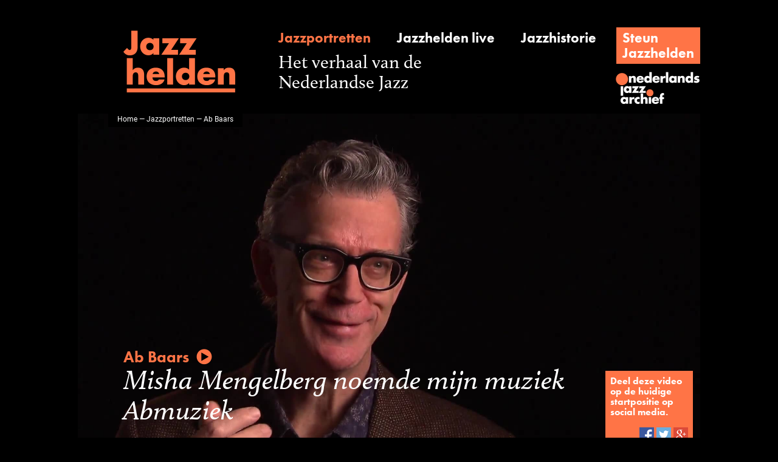

--- FILE ---
content_type: text/html;charset=UTF-8
request_url: https://www.jazzhelden.nl/action/front/portrait;jsessionid=07206A72C71B7C6B38F5F74420FE8794?biography=&name=Ab+Baars
body_size: 8800
content:
<!DOCTYPE html>
<html>
	<head prefix="og: http://ogp.me/ns# fb: http://ogp.me/ns/fb# video: http://ogp.me/ns/video#">
		<script>(function(w,d,s,l,i){w[l]=w[l]||[];w[l].push({'gtm.start':new Date().getTime(),event:'gtm.js'});var f=d.getElementsByTagName(s)[0],j=d.createElement(s),dl=l!='dataLayer'?'&l='+l:'';j.async=true;j.src='https://www.googletagmanager.com/gtm.js?id='+i+dl;f.parentNode.insertBefore(j,f);})(window,document,'script','dataLayer','GTM-NHX859G');</script>
		<meta http-equiv="Content-type" content="text/html;charset=UTF-8"/>
		<title>Jazzhelden &mdash; Jazzportret Ab Baars</title>
		<script src="https://use.typekit.net/frt4ipe.js"></script>
		<script>try{Typekit.load({ async: true });}catch(e){}</script>
		<link rel="icon" type="image/x-icon" href="/favicon.ico"/>
		<link rel="stylesheet" type="text/css" href="/css/front_desktop.css?160"/>
		<script type="text/javascript" src="/js/jquery.js?160"></script>
		<script type="text/javascript" src="/js/resources_nl.js?160"></script>
		<meta name="description" content="Jazzportret biografie van Ab Baars, met interview, discografie, fotos, krantenknipsels.">
		<link rel="image_src" href="/action/front/video;jsessionid=B16C6FF6A60DB931CC5350D8FDAC2688?thumb=&amp;id=194"/>
		<meta property="og:type" content="video"/>
			<meta property="og:title" content="Ab Baars"/>
			<meta property="og:description" content="Misha Mengelberg noemde mijn muziek Abmuziek"/>
			<meta property="og:url" content="https://www.jazzhelden.nl/action/front/portrait?intro=&amp;name=Ab+Baars&amp;index="/>
			<meta property="og:site_name" content="Jazzhelden"/>
			<meta property="og:image" content="https://www.jazzhelden.nl/action/front/video?thumb=&amp;id=194"/>
			<meta property="og:image:width" content="1920"/>
			<meta property="og:image:height" content="1080"/>
			<meta property="og:video:url" content="https://www.jazzhelden.nl/action/front/video?stream=&amp;id=194&amp;index="/>
			<meta property="og:video:secure_url" content="https://www.jazzhelden.nl/action/front/video?stream=&amp;id=194&amp;index="/>
			<meta property="og:video:type" content="video/mp4"/>
			<meta property="og:video:width" content="1920"/>
			<meta property="og:video:height" content="1080"/>
			<meta property="og:video:url" content="https://www.jazzhelden.nl/action/front/portrait?intro=&amp;name=Ab+Baars&amp;index="/>
			<meta property="og:video:secure_url" content="https://www.jazzhelden.nl/action/front/portrait?intro=&amp;name=Ab+Baars&amp;index="/>
			<meta property="og:video:type" content="text/html"/>
			<meta name="twitter:card" content="player"/>
			<meta name="twitter:site" content="Jazzhelden"/>
			<meta name="twitter:title" content="Ab Baars"/>
			<meta name="twitter:description" content="Misha Mengelberg noemde mijn muziek Abmuziek"/>
			<meta name="twitter:image" content="https://www.jazzhelden.nl/action/front/video?thumb=&amp;id=194"/>
			<meta name="twitter:player" content="https://www.jazzhelden.nl/action/front/portrait?player=&amp;name=Ab+Baars&amp;index="/>
			<meta name="twitter:player:width" content="1920"/>
			<meta name="twitter:player:height" content="1080"/>
			<meta name="twitter:player:stream" content="https://www.jazzhelden.nl/action/front/video?stream=&amp;id=194&amp;index="/>
			<meta name="twitter:player:stream:content_type" content="video/mp4"/>
			<script type="text/javascript" src="https://media.cdr.nl/AUDIO/js/mwplayer.js"></script>
		</head>
	<body>
		<noscript><iframe src="https://www.googletagmanager.com/ns.html?id=GTM-NHX859G" height="0" width="0" style="display:none;visibility:hidden"></iframe></noscript>
		<div id="wrapper">
			<div id="header">
				<a href="/action/front/home"><img id="logo" src="/img/logo.png" alt="Jazzhelden"></a>
				<a id="linkPortrait" href="/action/front/portrait_overview" class="subheading active">Jazzportretten</a>
				<a id="linkLive" href="/action/front/live_overview" class="subheading ">Jazzhelden live</a>
				<a id="linkHistory" href="/action/front/history_overview" class="subheading ">Jazzhistorie</a>
				<div id="linkSupport" class="fakeButton clickable" onclick="location.href='http://www.jazzarchief.nl/steun-jazzhelden/';">
					<a href="http://www.jazzarchief.nl/steun-jazzhelden/">Steun<br/>Jazzhelden</a></div>
				<span id="title">Het verhaal van de<br/>Nederlandse Jazz</span>
				<a href="http://www.jazzarchief.nl" target="_blank"><img id="nja" src="/img/nja.png" alt="Nederlands Jazz Archief"></a>
			</div>
	 		<div id="videoContainer">
				<video id="video" preload="metadata" poster="/action/front/video;jsessionid=B16C6FF6A60DB931CC5350D8FDAC2688?thumb=&id=194" style="height: 576px;">
								<source src="/action/front/video;jsessionid=B16C6FF6A60DB931CC5350D8FDAC2688?stream=&id=194" type="video/mp4">
							</video>
						<div id="breadcrumbs"><a href="/action/front/home">Home</a> &mdash; <a href="/action/front/portrait_overview">Jazzportretten</a> &mdash; Ab Baars</div>
				<div id="musicianQuote" class="clickable">
					<div id="musician">Ab Baars<img src="/img/play.png" id="playButton" alt="&#9654;"/></div>
					Misha Mengelberg noemde mijn muziek Abmuziek</div>
				<div id="socialSharing">
					Deel deze video op de huidige startpositie op social media.<br/><br/>
					<div>
						<img id="sharingFacebook" src="/img/sharing_facebook.png" alt="Facebook" class="clickable" onclick="return openSocialNetwork('facebook');"/>
						<img id="sharingTwitter" src="/img/sharing_twitter.png" alt="Twitter" class="clickable" onclick="return openSocialNetwork('twitter');"/>
						<img id="sharingGoogle" src="/img/sharing_google.png" alt="Google+" class="clickable" onclick="return openSocialNetwork('google');"/>
					</div>
				</div>
			</div>
			<script type="text/javascript">
				function toggleVideoControlsPlaying(e) {
					$(this).off("click");
					$(this).attr("controls", "controls");
					$(this).parent().children("div").hide();
				}
	
				function toggleVideoControlsPaused(e) {
					$(this).parent().children("div").show();
				}
	
				function startVideoPlay(e) {
					$("video#video").get(0).play();
				}

				function openSocialNetwork(network) {
					window.open("/action/front/portrait?share=&section=biography&index=" + parseInt($("video#video").get(0).currentTime, 10) + "&network=" + network + "&name=" + encodeURIComponent("Ab Baars"), "SocialNetwork" + name, "");
					return true;
				}

				$("video#video").on("playing", toggleVideoControlsPlaying);
				$("video#video").on("pause", toggleVideoControlsPaused);
				
				$("video#video,#musicianQuote").on("click", startVideoPlay);
			</script>
			<div id="columns">
				<div class="columnLeft" id="columnLeftPortrait">
			 		<div class="columnPaddedLeftRight">
			<p class="heading">
				Biografie</p>
			<div class="backToIntro">
				<a href="/action/front/portrait;jsessionid=B16C6FF6A60DB931CC5350D8FDAC2688?intro=&amp;name=Ab+Baars">Terug naar overzichtspagina</a></div>
			<div>
				<p class="intro">
					Saxofonist-klarinettist Ab Baars (Magrette, Zeeuws Vlaanderen, 21 november 1955) is een steunpilaar van een aantal belangrijke groepen uit de Nederlandse improvisatiescene, zoals het <a href="portrait?intro=&name=Guus+Janssen">Guus Janssen</a> Septet, het <a href="portrait?intro=&name=Theo+Loevendie">Theo Loevendie</a> Kwintet, de Instant Composers Pool, het Corkestra en ensembles met zijn levenspartner, altvioliste-componiste Ig Henneman. Het Ab Baars Trio is de belangrijkste uitlaatklep voor zijn werk als bandleider en componist. Hoewel hij aanvankelijk ook sopraan- en baritonsaxofoon speelt, concentreert hij zich gaandeweg op tenorsaxofoon en klarinet. Voor dat laatste instrument gaat hij te rade bij de Amerikaanse klarinettist John Carter, die hem helpt zijn weg op het instrument te vinden en zijn eigenzinnige toon verder te ontwikkelen. Klankkleur en solo-opbouw zijn de twee belangrijkste wapens in zijn muzikale arsenaal. Hij heeft daarom een voorkeur voor blazers die de extremen van stemming en kleuring opzoeken, zoals de Amerikaanse saxofonisten Von Freeman en Albert Ayler. Sinds een paar jaar heeft Baars ook de Japanse bamboefluit shakuhachi aan zijn instrumentarium toegevoegd en zich door specialisten laten begeleiden in het leren bespelen ervan.</p>
			</div>
			<p class="subheading" id="anchor_2106">
						1970 - 1975</p>
					<p class="biographyText">
						Ab Baars krijgt van een oom een tenorsaxofoon, in hoge stemming. Maar als hij in zijn woonplaats Eindhoven popmuziek wil gaan spelen, ontdekt hij dat zijn saxofoon &#039;vals&#039; klinkt. Hij koopt een nieuw instrument en gaat in allerlei bandjes spelen, waaronder de Flying Spiderz. Ook wordt hij lid van de Philips Harmonie. Hij ontdekt de jazz en gaat workshops volgen bij bassist Niko Langenhuijsen. In 1975 neemt de workshopleider hem op in zijn tot sextet uitgebreide Groep Ohm, die nog in hetzelfde jaar de Wessel Ilcken Prijs (de voorganger van de Boy Edgar Prijs) krijgt toegekend. Met het Ohm Sextet maakt Baars ook zijn plaatdebuut.</p>
				<p class="subheading" id="anchor_2107">
						1976 - 1983</p>
					<p class="biographyText">
						Baars gaat studeren aan het Rotterdams Conservatorium bij <a href="portrait?intro=&name=Leo+van+Oostrom">Leo van Oostrom</a> en hij stort zich in de improvisatiescene aldaar. Hij volgt workshops bij kornettist Butch Morris, wordt lid van het Bunkers Sextet, en richt later de groep Cumulus op. Met een van de leden daarvan, saxofoniste en fluitiste Mariëtte Rouppe van der Voort, gaat hij een muzikaal partnerschap aan dat zich over de komende decennia zal uitstrekken. Via haar belandt hij ook in Orkest De Volharding, dat hedendaagse gecomponeerde muziek vertolkt. <a href="portrait?intro=&name=Theo+Loevendie">Theo Loevendie</a> hoort hem spelen, en vraagt hem voor zijn Consort. Als Loevendie in 1983 een nieuw kwintet formeert, met de ritmesectie van zijn kwartet (bassist <a href="portrait?intro=&name=Arnold+Dooyeweerd">Arnold Dooyeweerd</a> en drummer <a href="portrait?intro=&name=Martin+van+Duynhoven">Martin van Duynhoven</a>), vraagt hij twee jonge blazers naast zichzelf: trombonist <a href="portrait?intro=&name=Wolter+Wierbos">Wolter Wierbos</a> en Ab Baars. Voor het VARAJazz-label maakt de groep in 1985 een LP.</p>
				<p class="subheading" id="anchor_2108">
						1984</p>
					<p class="biographyText">
						Voor het Data-label neemt Baars zijn debuutalbum op, Carroussel. Hierop is hij zowel solo te horen als in duo- en trio-bezetting met Mariëtte Rouppe van der Voort en pianist <a href="portrait?intro=&name=Guus+Janssen">Guus Janssen</a> (onder de naam Trebbel). De laatste neemt hem op in zijn septet, dat in hetzelfde jaar een titelloze LP laat verschijnen op het Claxon-label. Ook op <a href="portrait?intro=&name=Guus+Janssen">Guus Janssen</a>s LP &#039;85….86&#039; (1986) en zijn CD Dancing Series (1988) is Baars te horen.</p>
				<p class="subheading" id="anchor_2109">
						1985</p>
					<p class="biographyText">
						Als klarinettist en baritonsaxofonist gaat Ab Baars deel uitmaken van de Rockets van tenorsaxofonist JC Tans (later omgedoopt tot JC Tans Orchestra). Hij speelt mee op de albums Dance Of The Tadpoles en Around The World.</p>
				<p class="subheading" id="anchor_2110">
						1986</p>
					<p class="biographyText">
						Misha Mengelberg vraagt Ab Baars als opvolger van Paul Termos in het Instant Composers Pool Orchestra. Een kwart eeuw later is de rietblazer nog steeds een van de steunpilaren van het orkest. Van Mengelberg is de typerende omschrijving van Baars&#039; stijl: &#039;Ab-muziek.&#039; Ook <a href="portrait?intro=&name=Maarten+Altena">Maarten Altena</a> doet een beroep op Baars. Door de komst van de rietblazer wordt het <a href="portrait?intro=&name=Maarten+Altena">Maarten Altena</a>-octet uitgebreid tot een nonet, dat de LP Quick Step opneemt.</p>
				<p class="subheading" id="anchor_2111">
						1987</p>
					<p class="biographyText">
						De artistiek leider van het Bimhuis, Huub van Riel, vraagt Ab Baars als een van de deelnemers aan de internationaal bezette October Meeting voor improvisatoren. Ook bij het vervolg, in 1991, is Baars van de partij.</p>
				<p class="subheading" id="anchor_2112">
						1989</p>
					<p class="biographyText">
						Een beurs van het ministerie van WVC stelt Baars in staat om te gaan studeren bij de door hem bewonderde klarinettist John Carter in Los Angeles. Naar eigen zeggen speelt  de Nederlander tot dan toe &#039;tenorsaxofoon op de klarinet&#039;, en hij wil het instrument echt beheersen. Als in hetzelfde jaar de Boy Edgar Prijs aan Baars wordt toegekend, is Carter de hoofdgast bij het concert ter ere van de uitreiking in het Amsterdamse Bimhuis. Bij die gelegenheid gaat Baars&#039; nieuwe Tentet in première. Met Krang levert de rietblazer zijn eerste (onbegeleide) solo-CD af. Later zullen Verderame (1997) en Time To Do My Lions (2010) volgen. De impro-punkband The Ex omringt zich voor de dubbel-CD Joggers &amp; Smoggers met een aantal belangrijke improvisatoren, onder wie trombonist <a href="portrait?intro=&name=Wolter+Wierbos">Wolter Wierbos</a> en Ab Baars. De rietblazer zal geregeld als gast terugkeren bij de band, en neemt in 2000 de duo-CD Hef op met Terrie Ex, de gitarist van de groep.</p>
				<p class="subheading" id="anchor_2113">
						1991</p>
					<p class="biographyText">
						Het Ab Baars Trio gaat van start, met bassist <a href="portrait?intro=&name=Wilbert+de+Joode">Wilbert de Joode</a> en drummer <a href="portrait?intro=&name=Martin+van+Duynhoven">Martin van Duynhoven</a>. De debuut-CD, die in 1992 op het label Geestgronden uitkomt, heet 3900 Carol Court. Het is het adres van zijn leermeester John Carter, die eerder dat jaar is overleden. Het album bevat vrijwel uitsluitend eigen composities van Baars. A Free Step, dat zeven jaar later uitkomt, is geheel gewijd aan werk van Carter.</p>
				<p class="subheading" id="anchor_2114">
						1994</p>
					<p class="biographyText">
						Pianist Michiel Scheen, een van de oprichters van de groep Kenvermogen, nodigt Baars uit om klarinet te komen spelen in de uitgebreide, 15-koppige bezetting van het ensemble, dat een jaar later een titelloos debuutalbum uitgeeft. Baars is ook de blazer in het nieuwe kwartet dat Scheen in 2003 formeert, en dat te horen is op de CD Dance, My Dear?</p>
				<p class="subheading" id="anchor_2115">
						1995</p>
					<p class="biographyText">
						Het Ab Baars Trio maakt een tournee met als gast de Amerikaanse sopraansaxofonist Steve Lacy. Bij latere tournees nodigt Baars trombonist Roswell Rudd (1996 en 1998) en rietblazer Ken Vandermark (2007 en 2009) als gasten bij zijn trio uit. Baars&#039; levenspartner, altvioliste-componiste Ig Henneman, vraagt hem in haar Tentet. In 1999 vormen de twee ook een duo, dat in 2006 een debuutalbum het licht laat zien: Stof.</p>
				<p class="subheading" id="anchor_2116">
						1996</p>
					<p class="biographyText">
						Ter gelegenheid van het festival Improvisaties/&#039;Improvisaties&#039; treedt Ab Baars op met de shakuhachi-speler Yoshikazu Iwamoto en het hedendaagse Nieuw Ensemble onder leiding van Butch Morris.</p>
				<p class="subheading" id="anchor_2117">
						1999</p>
					<p class="biographyText">
						Songs is de titel van een programma waarin het Ab Baars Trio aan de slag gaat met de muziek van Amerikaanse indianen. Van het project verschijnt in 2001 een CD.</p>
				<p class="subheading" id="anchor_2118">
						2002</p>
					<p class="biographyText">
						Ilse van de Kasteelen en Han Buhrs zijn de vocale gasten bij het Ab Baars Trio. Het programma dat zij vertolken heet De Boksers, en handelt over de bokssport, zowel in composities als improvisaties.</p>
				<p class="subheading" id="anchor_2119">
						2003</p>
					<p class="biographyText">
						Pianist Cor Fuhler neemt Ab Baars, die ook al een rol speelde in zijn kamermuziekachtige groep Carduelis Carduelis, op in zijn middelgrote Corkestra. Het titelloze debuutalbum van het nonet verschijnt op het label Data. Van het duo dat Baars nog steeds met Mariëtte Rouppe van de Voort vormt, verschijnt in 2003 de CD Veer &amp; Haul.</p>
				<p class="subheading" id="anchor_2120">
						2004</p>
					<p class="biographyText">
						Uitgebreid met trombonist <a href="portrait?intro=&name=Joost+Buis">Joost Buis</a> stort het Ab Baars Trio zich op het oeuvre van Duke Ellington, onder de titel Kinda Dukish. De gelijknamige CD komt een jaar later uit op het Wig-label.</p>
				<p class="subheading" id="anchor_2121">
						2005</p>
					<p class="biographyText">
						Tijdens een Japanse tournee koopt Ab Baars een shakuhachi, de klassieke Japanse bamboefluit. Hij besluit zich op het instrument te bekwamen en neemt les bij Kees Kort, Christopher Blasdel en Takeo Yamashiro.</p>
				<p class="subheading" id="anchor_2122">
						2009</p>
					<p class="biographyText">
						Na een smakelijke maaltijd in het Bimhuis nemen Ab Baars, Ig Henneman en Misha Mengelberg een trio-CD met improvisaties op, genoemd naar het gerecht dat de drie hebben gegeten: Sliptong. In hetzelfde jaar verschijnt op het label Evil Rabbit een duo-CD van Ab Baars met bassist Meinrad Kneer. Met de Japanse koto-speelster Michiyo Yagi beginnen Henneman en Baars het trio Floating Worlds, dat de grenzen van de westerse en Japanse improvisatie verkent.</p>
				<p class="subheading" id="anchor_2123">
						2010</p>
					<p class="biographyText">
						Als Ig Henneman ter gelegenheid van haar 25-jarig bandleiderschap (en haar 65ste verjaardag) een nieuw sextet formeert, is Ab Baars een van de leden. In 2011 verschijnt het plaatdebuut van de groep: Cut A Caper.</p>
				<p class="subheading" id="anchor_2124">
						2011</p>
					<p class="biographyText">
						Met zangeres Fay Victor en hoornist Vincent Chancey als gasten speelt het Ab Baars Trio het programma The Invisible Blow, samengesteld in samenwerking met dichteres Anneke Brassinga. Naast haar eigen poëzie heeft zij samen met Baars teksten gekozen van onder anderen William Carlos Williams, Hans Faverey, Charles Bukowski, Seamus Heaney, W.B. Yeats en Emily Dickinson.</p>
				<p class="subheading" id="anchor_2125">
						2012</p>
					<p class="biographyText">
						Met het Ig Henneman Sextet gaat hij mee op tournee naar Canada, waarvan opnamen verschijnen op de CD Live @ The Ironworks Vancouver. In oktober en november speelt het Duo Baars-Henneman in de VS.</p>
				<p class="subheading" id="anchor_2126">
						2013</p>
					<p class="biographyText">
						Ab Baars reist in april 2013 met de Instant Composers Pool mee naar de Verenigde Staten voor optredens. Hij geeft tijdens de tournee op 7 april een soloconcert in galerie Corbett vs. Dempsey in Chicago. In juni brengt Duo Baars-Henneman de cd Autumn Songs uit. De suite op dit album bestaat uit vrije improvisaties en minimale composities die de twee muzikanten hebben ontwikkeld voor hun Amerikaanse tournee in 2012.</p>
				<p class="subheading" id="anchor_2127">
						2014 - 2015</p>
					<p class="biographyText">
						Stukken die het Ab Baars Trio in jubileumjaar 2011 tijdens de Europese tournee heeft gespeeld, met dichteres Anneke Brassinga en de Amerikaanse gastmuzikanten Fay Victor en Vincent Chancey, verschijnen eind 2014 op de cd Invisible Blow. De titel is een term uit de bokssport die kan worden opgevat als een metafoor voor het leven. In dezelfde maand verschijnt van het trio het album Slate Blue. De muziek is live opgenomen in Splendor Amsterdam en geïnspireerd door de Franse componist Olivier Messiaen. Ab Baars doet in februari enkele optredens met zijn nieuwe trio Fish-scale Sunrise, onder meer in Keulen. De blazer wordt terzijde gestaan door pianist Kaja Draksler en bassist Joe Williamson. Eind maart 2013 gaat Baars op tournee met Luc Ex&#039; Assemblée waarin de voormalige bassist van The Ex jazz combineert met rock en noise. Na een Amerikaanse tournee in de eerste twee weken van mei voert het ICP Orkest in juni tijdens het Holland Festival voor het eerst de onalledaagse opera Koeien uit. Ab Baars vergezelt Ken Vandermark &amp; Friends tijdens twee optredens in november. Op 21 november 2015 viert hij zijn 60ste verjaardag op een speciale avond in De Ruimte, een podium aan de Buiksloterdijk in Amsterdam-Noord. Werk van Duke Ellington dient als uitgangspunt voor TONK, het programma waar het duo Ab Baars (tenorsaxofoon, klarinet, shakuhachi) en <a href="portrait?intro=&name=Joost+Buis">Joost Buis</a> (trombone) mee optreedt.</p>
				<p class="subheading" id="anchor_2128">
						2016</p>
					<p class="biographyText">
						Ab Baars begint het nieuwe jaar met enkele solo-optredens in Denemarken en Noorwegen. In maart gaat een voorjaarstournee van start met Duo Baars-Henneman onder de titel Canzoni di Primavera. De composities en improvisaties zijn gebaseerd op teksten en poëzie over het voorjaar en de vele (symbolische) betekenissen daarvan. De optredens worden tijdens de tournee afwisselend gecombineerd met onder meer Fish-scale Sunrise en het Ab Baars Trio.</p>
				<p class="subheading" id="anchor_3861">
						2017 - 2021</p>
					<p class="biographyText">
						Baars maakt deel uit van het Kaja Draksler Octet van de jonge Sloveense componist en pianist  Kaja Draksler (1987). Het gezelschap bestaat uit acht muzikanten uit verschillende landen die allemaal in Amsterdam woonachtig zijn. Kaja Draksler Octet combineert gecomponeerde muziek met improvisatie, zoals te horen op de albums Gledalec (2017) en Out For Stars (2020) en live tijdens onder meer North Sea Jazz 2018. DOEK Festival 2019 wordt afgesloten in Sociëteit SEXYLAND met een feestelijk optreden van het gelegenheidsensemble Bacchanalia Orchestra waar ook Baars deel van uitmaakt.<br/><br/>Voor april en mei 2020 staat een solotournee in de Verenigde Staten gepland. De tournee wordt uitgesteld vanwege de pandemie. Ab Baars doet noodgedwongen enkele concerten in de vorm van livestreams, zoals tijdens de eerste editie van het Amerikaanse Catalytic Sound Festival in juli 2020, samen met gitarist Terrie van The Ex en Ig Henneman. Op het album Moods For Roswell (2020) brengen Ab Baars en <a href="portrait?intro=&name=Joost+Buis">Joost Buis</a> een ode aan jazzgrootheid Roswell Rudd.</p>
				</div>
	<div class="columnFader">
						<div class="columnPaddedLeftRight">
							<p class="heading">
								Bedankt</p>
							<p class="thanked">
								Deze pagina is mede mogelijk gemaakt met de bijdragen van Camilla van Zuylen, De Volkskrant, Frans Schellekens, Het Parool, NRC Handelsblad & Pieter Boersma.</p>
						</div>
					</div>
				</div>
				<div class="columnRight" id="columnRightPortrait">
					<div class="columnPaddedLeftRight">
										<p class="subsubheading">
											Live</p>
										<div class="clickable" onclick="location.href='/action/front/portrait;jsessionid=B16C6FF6A60DB931CC5350D8FDAC2688?live=&name=Ab+Baars#columns';">
											<p class="subheading">
												di 17 feb 2026 - Ig Henneman , Ab Baars  etc</p>
											<p>
												<a href="/action/front/portrait;jsessionid=B16C6FF6A60DB931CC5350D8FDAC2688?live=&amp;name=Ab+Baars#columns" class="readmore">Toon alles</a></p>
										</div>
										<div class="clear"></div>
										<hr/>
									</div>
								<div class="columnPaddedLeftRight">
										<p class="subsubheading">
											Discografie</p>
										<div class="clickable" onclick="location.href='/action/front/portrait;jsessionid=B16C6FF6A60DB931CC5350D8FDAC2688?discography=&name=Ab+Baars#anchor_6044';">
											<p class="subheading">
												Ab Baars Trio + Ken Vandermark - Goofy June Bug</p>
											<p>
												<a href="/action/front/portrait;jsessionid=B16C6FF6A60DB931CC5350D8FDAC2688?discography=&amp;name=Ab+Baars#columns" class="readmore">Toon alles</a></p>
										</div>
										<div class="clear"></div>
										<hr/>
									</div>
								<div class="columnPaddedLeft">
										<p class="subsubheading">
											Beelden uit het archief</p>
										<div class="clickable" onclick="location.href='/action/front/portrait;jsessionid=B16C6FF6A60DB931CC5350D8FDAC2688?photo=&name=Ab+Baars#anchor_4201';">
											<div class="columnImage">
												<img src="/action/front/image;jsessionid=B16C6FF6A60DB931CC5350D8FDAC2688?constrainHeight=576&width=283&constrainWidth=-1&id=4201&height=-1" class="columnImage"/>
												<div class="circle">
													<div class="innerCircle">
														<a href="/action/front/portrait;jsessionid=B16C6FF6A60DB931CC5350D8FDAC2688?photo=&amp;name=Ab+Baars#anchor_4201"><span class="number">10</span>
															<br/>
															<span class="subheading">foto's</span></a></div>
												</div>
											</div>
										</div>
										<hr style="width: 297px;"/>
									</div>
								<div class="columnPaddedLeftRight">
										<div class="clickable" onclick="location.href='/action/front/portrait;jsessionid=B16C6FF6A60DB931CC5350D8FDAC2688?intro=&name=Ab+Baars';">
											<div class="testimonial">
												<p class="testimonial-text">
													Meer dan wie ook heeft Ab zijn eigen weg gekozen. Hij heeft een klank en een hart, van goud.</p>
												<p class="testimonial-name">
													<a href="portrait?intro=&name=Michael+Moore">Michael Moore</a></p>
												<p class="testimonial-role">
													rietblazer</p>
											</div>
										</div>
										<hr/>
									</div>
								<div class="columnPaddedLeftRight">
						</div>
					</div>
			</div>
		<div id="footer">
	 			<a id="footerPortrait" href="/action/front/portrait_overview">Jazzportretten</a>
	 			<a id="footerLive" href="/action/front/live_overview">Jazzhelden live</a>
	 			<a id="footerHistory" href="/action/front/history_overview">Jazzhistorie</a>
				<a id="footerAbout" href="/action/front/static?about=">Over Jazzhelden</a>
				<a id="footerPartners" href="/action/front/static?partners=">Partners</a>
				<a id="footerColofon" href="/action/front/static?colofon=">Colofon</a>
	 		</div>
	 	</div>
	 	<script>
				(function(i,s,o,g,r,a,m){i['GoogleAnalyticsObject']=r;i[r]=i[r]||function(){
				(i[r].q=i[r].q||[]).push(arguments)},i[r].l=1*new Date();a=s.createElement(o),
				m=s.getElementsByTagName(o)[0];a.async=1;a.src=g;m.parentNode.insertBefore(a,m)
				})(window,document,'script','https://www.google-analytics.com/analytics.js','ga');
				
				ga('create', 'UA-28965833-5', 'auto');
				ga('send', 'pageview');
			</script>
		</body>
</html>
